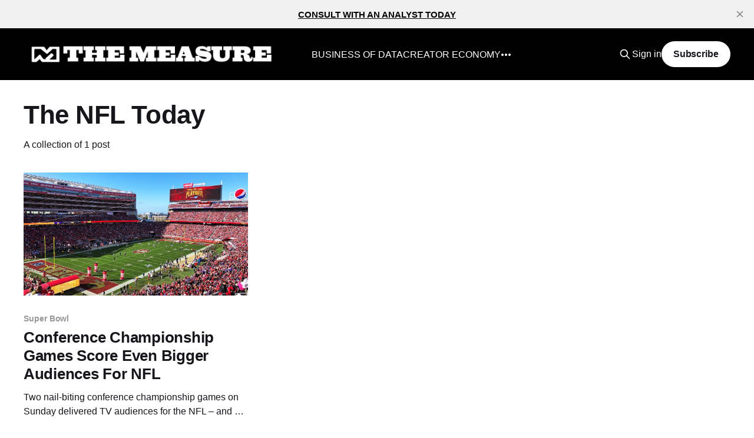

--- FILE ---
content_type: text/html; charset=utf-8
request_url: https://www.themeasure.net/tag/the-nfl-today/
body_size: 5544
content:
<!DOCTYPE html>
<html lang="en">
<head>

    <title>The NFL Today - THE MEASURE</title>
    <meta charset="utf-8" />
    <meta http-equiv="X-UA-Compatible" content="IE=edge" />
    <meta name="HandheldFriendly" content="True" />
    <meta name="viewport" content="width=device-width, initial-scale=1.0" />
    
    <link rel="preload" as="style" href="https://www.themeasure.net/assets/built/screen.css?v=ac00de4720" />
    <link rel="preload" as="script" href="https://www.themeasure.net/assets/built/casper.js?v=ac00de4720" />

    <link rel="stylesheet" type="text/css" href="https://www.themeasure.net/assets/built/screen.css?v=ac00de4720" />

    <link rel="icon" href="https://www.themeasure.net/content/images/size/w256h256/format/jpeg/2023/07/The_Measure_favicon_264.jpg" type="image/jpeg">
    <link rel="canonical" href="https://www.themeasure.net/tag/the-nfl-today/">
    <meta name="referrer" content="no-referrer-when-downgrade">
    
    <meta property="og:site_name" content="THE MEASURE">
    <meta property="og:type" content="website">
    <meta property="og:title" content="The NFL Today - THE MEASURE">
    <meta property="og:description" content="The Measure delivers expert analysis, insights, and trends in advertising, media, and marketing, helping professionals navigate and excel in a data-driven industry.">
    <meta property="og:url" content="https://www.themeasure.net/tag/the-nfl-today/">
    <meta property="og:image" content="https://www.themeasure.net/content/images/size/w1200/2023/11/The_Measure_Cover_05.png">
    <meta name="twitter:card" content="summary_large_image">
    <meta name="twitter:title" content="The NFL Today - THE MEASURE">
    <meta name="twitter:description" content="The Measure delivers expert analysis, insights, and trends in advertising, media, and marketing, helping professionals navigate and excel in a data-driven industry.">
    <meta name="twitter:url" content="https://www.themeasure.net/tag/the-nfl-today/">
    <meta name="twitter:image" content="https://www.themeasure.net/content/images/size/w1200/2023/11/The_Measure_Cover_05.png">
    <meta name="twitter:site" content="@themeasuredata">
    <meta property="og:image:width" content="1200">
    <meta property="og:image:height" content="253">
    
    <script type="application/ld+json">
{
    "@context": "https://schema.org",
    "@type": "Series",
    "publisher": {
        "@type": "Organization",
        "name": "THE MEASURE",
        "url": "https://www.themeasure.net/",
        "logo": {
            "@type": "ImageObject",
            "url": "https://www.themeasure.net/content/images/2023/09/THE_MEASURE_MARK_LOGOTYPE_WHITE-1.png"
        }
    },
    "url": "https://www.themeasure.net/tag/the-nfl-today/",
    "name": "The NFL Today",
    "mainEntityOfPage": "https://www.themeasure.net/tag/the-nfl-today/"
}
    </script>

    <meta name="generator" content="Ghost 6.10">
    <link rel="alternate" type="application/rss+xml" title="THE MEASURE" href="https://www.themeasure.net/rss/">
    <script defer src="https://cdn.jsdelivr.net/ghost/portal@~2.56/umd/portal.min.js" data-i18n="true" data-ghost="https://www.themeasure.net/" data-key="c527f68f72656d2b8f6fa937b1" data-api="https://the-measure.ghost.io/ghost/api/content/" data-locale="en" crossorigin="anonymous"></script><style id="gh-members-styles">.gh-post-upgrade-cta-content,
.gh-post-upgrade-cta {
    display: flex;
    flex-direction: column;
    align-items: center;
    font-family: -apple-system, BlinkMacSystemFont, 'Segoe UI', Roboto, Oxygen, Ubuntu, Cantarell, 'Open Sans', 'Helvetica Neue', sans-serif;
    text-align: center;
    width: 100%;
    color: #ffffff;
    font-size: 16px;
}

.gh-post-upgrade-cta-content {
    border-radius: 8px;
    padding: 40px 4vw;
}

.gh-post-upgrade-cta h2 {
    color: #ffffff;
    font-size: 28px;
    letter-spacing: -0.2px;
    margin: 0;
    padding: 0;
}

.gh-post-upgrade-cta p {
    margin: 20px 0 0;
    padding: 0;
}

.gh-post-upgrade-cta small {
    font-size: 16px;
    letter-spacing: -0.2px;
}

.gh-post-upgrade-cta a {
    color: #ffffff;
    cursor: pointer;
    font-weight: 500;
    box-shadow: none;
    text-decoration: underline;
}

.gh-post-upgrade-cta a:hover {
    color: #ffffff;
    opacity: 0.8;
    box-shadow: none;
    text-decoration: underline;
}

.gh-post-upgrade-cta a.gh-btn {
    display: block;
    background: #ffffff;
    text-decoration: none;
    margin: 28px 0 0;
    padding: 8px 18px;
    border-radius: 4px;
    font-size: 16px;
    font-weight: 600;
}

.gh-post-upgrade-cta a.gh-btn:hover {
    opacity: 0.92;
}</style><script async src="https://js.stripe.com/v3/"></script>
    <script defer src="https://cdn.jsdelivr.net/ghost/sodo-search@~1.8/umd/sodo-search.min.js" data-key="c527f68f72656d2b8f6fa937b1" data-styles="https://cdn.jsdelivr.net/ghost/sodo-search@~1.8/umd/main.css" data-sodo-search="https://the-measure.ghost.io/" data-locale="en" crossorigin="anonymous"></script>
    <script defer src="https://cdn.jsdelivr.net/ghost/announcement-bar@~1.1/umd/announcement-bar.min.js" data-announcement-bar="https://www.themeasure.net/" data-api-url="https://www.themeasure.net/members/api/announcement/" crossorigin="anonymous"></script>
    <link href="https://www.themeasure.net/webmentions/receive/" rel="webmention">
    <script defer src="/public/cards.min.js?v=ac00de4720"></script>
    <link rel="stylesheet" type="text/css" href="/public/cards.min.css?v=ac00de4720">
    <script defer src="/public/comment-counts.min.js?v=ac00de4720" data-ghost-comments-counts-api="https://www.themeasure.net/members/api/comments/counts/"></script>
    <script defer src="/public/member-attribution.min.js?v=ac00de4720"></script>
    <script defer src="/public/ghost-stats.min.js?v=ac00de4720" data-stringify-payload="false" data-datasource="analytics_events" data-storage="localStorage" data-host="https://www.themeasure.net/.ghost/analytics/api/v1/page_hit"  tb_site_uuid="0cdc5093-1d38-4abe-b74e-0908006117ca" tb_post_uuid="undefined" tb_post_type="null" tb_member_uuid="undefined" tb_member_status="undefined"></script><style>:root {--ghost-accent-color: #000000;}</style>
    <!-- Google Tag Manager -->
<script>(function(w,d,s,l,i){w[l]=w[l]||[];w[l].push({'gtm.start':
new Date().getTime(),event:'gtm.js'});var f=d.getElementsByTagName(s)[0],
j=d.createElement(s),dl=l!='dataLayer'?'&l='+l:'';j.async=true;j.src=
'https://www.googletagmanager.com/gtm.js?id='+i+dl;f.parentNode.insertBefore(j,f);
})(window,document,'script','dataLayer','GTM-MF6LD25R');</script>
<!-- End Google Tag Manager -->

<style>
.site-header-content:after {
   background-color: transparent
}
</style> 
<script>
    document.documentElement.classList.add('no-infinite-scroll')
</script>

<!-- Google -->
<meta name="google-site-verification" content="aYQqrBVBkldGvQe4N1nJRBAiy_MkyangDSIAOpeA6HY" />

</head>
<body class="tag-template tag-the-nfl-today is-head-left-logo has-cover">
<div class="viewport">

    <header id="gh-head" class="gh-head outer">
        <div class="gh-head-inner inner">
            <div class="gh-head-brand">
                <a class="gh-head-logo" href="https://www.themeasure.net">
                        <img src="https://www.themeasure.net/content/images/2023/09/THE_MEASURE_MARK_LOGOTYPE_WHITE-1.png" alt="THE MEASURE">
                </a>
                <button class="gh-search gh-icon-btn" aria-label="Search this site" data-ghost-search><svg xmlns="http://www.w3.org/2000/svg" fill="none" viewBox="0 0 24 24" stroke="currentColor" stroke-width="2" width="20" height="20"><path stroke-linecap="round" stroke-linejoin="round" d="M21 21l-6-6m2-5a7 7 0 11-14 0 7 7 0 0114 0z"></path></svg></button>
                <button class="gh-burger"></button>
            </div>

            <nav class="gh-head-menu">
                <ul class="nav">
    <li class="nav-business-of-data"><a href="https://www.themeasure.net/tag/business-of-data/">BUSINESS OF DATA</a></li>
    <li class="nav-creator-economy"><a href="https://www.themeasure.net/tag/creator-economy/">CREATOR ECONOMY</a></li>
    <li class="nav-sports"><a href="https://www.themeasure.net/tag/sports/">SPORTS</a></li>
    <li class="nav-tv-ads"><a href="https://www.themeasure.net/tag/tv-advertising-2/">TV ADS</a></li>
    <li class="nav-data-dose"><a href="https://www.themeasure.net/tag/the-measure-newsletter/">DATA DOSE</a></li>
    <li class="nav-reports"><a href="https://www.themeasure.net/tag/reports/">REPORTS</a></li>
</ul>

            </nav>

            <div class="gh-head-actions">
                    <button class="gh-search gh-icon-btn" data-ghost-search><svg xmlns="http://www.w3.org/2000/svg" fill="none" viewBox="0 0 24 24" stroke="currentColor" stroke-width="2" width="20" height="20"><path stroke-linecap="round" stroke-linejoin="round" d="M21 21l-6-6m2-5a7 7 0 11-14 0 7 7 0 0114 0z"></path></svg></button>
                    <div class="gh-head-members">
                                <a class="gh-head-link" href="#/portal/signin" data-portal="signin">Sign in</a>
                                <a class="gh-head-button" href="#/portal/signup" data-portal="signup">Subscribe</a>
                    </div>
            </div>
        </div>
    </header>

    <div class="site-content">
        
<main id="site-main" class="site-main outer">
<div class="inner posts">
    <div class="post-feed">

        <section class="post-card post-card-large">


            <div class="post-card-content">
            <div class="post-card-content-link">
                <header class="post-card-header">
                    <h2 class="post-card-title">The NFL Today</h2>
                </header>
                <div class="post-card-excerpt">
                        A collection of 1 post
                </div>
            </div>
            </div>

        </section>

            
<article class="post-card post tag-super-bowl tag-tv-audience tag-nfl tag-inscape tag-cbs tag-fox tag-nfl-on-fox tag-the-nfl-today tag-kansas-city-chiefs tag-baltimore-ravens tag-detroit-lions tag-san-francisco-49ers tag-taylor-swift tag-sports">

    <a class="post-card-image-link" href="/conference-championship-games-score-even-bigger-audiences-nfl-tv-inscape/">

        <img class="post-card-image"
            srcset="https://images.unsplash.com/photo-1588917917061-565469424de9?crop&#x3D;entropy&amp;cs&#x3D;tinysrgb&amp;fit&#x3D;max&amp;fm&#x3D;jpg&amp;ixid&#x3D;M3wxMTc3M3wwfDF8c2VhcmNofDF8fGxldmklMjdzJTIwc3RhZGl1bXxlbnwwfHx8fDE3MDY2NDE0MzN8MA&amp;ixlib&#x3D;rb-4.0.3&amp;q&#x3D;80&amp;w&#x3D;300 300w,
                    https://images.unsplash.com/photo-1588917917061-565469424de9?crop&#x3D;entropy&amp;cs&#x3D;tinysrgb&amp;fit&#x3D;max&amp;fm&#x3D;jpg&amp;ixid&#x3D;M3wxMTc3M3wwfDF8c2VhcmNofDF8fGxldmklMjdzJTIwc3RhZGl1bXxlbnwwfHx8fDE3MDY2NDE0MzN8MA&amp;ixlib&#x3D;rb-4.0.3&amp;q&#x3D;80&amp;w&#x3D;600 600w,
                    https://images.unsplash.com/photo-1588917917061-565469424de9?crop&#x3D;entropy&amp;cs&#x3D;tinysrgb&amp;fit&#x3D;max&amp;fm&#x3D;jpg&amp;ixid&#x3D;M3wxMTc3M3wwfDF8c2VhcmNofDF8fGxldmklMjdzJTIwc3RhZGl1bXxlbnwwfHx8fDE3MDY2NDE0MzN8MA&amp;ixlib&#x3D;rb-4.0.3&amp;q&#x3D;80&amp;w&#x3D;1000 1000w,
                    https://images.unsplash.com/photo-1588917917061-565469424de9?crop&#x3D;entropy&amp;cs&#x3D;tinysrgb&amp;fit&#x3D;max&amp;fm&#x3D;jpg&amp;ixid&#x3D;M3wxMTc3M3wwfDF8c2VhcmNofDF8fGxldmklMjdzJTIwc3RhZGl1bXxlbnwwfHx8fDE3MDY2NDE0MzN8MA&amp;ixlib&#x3D;rb-4.0.3&amp;q&#x3D;80&amp;w&#x3D;2000 2000w"
            sizes="(max-width: 1000px) 400px, 800px"
            src="https://images.unsplash.com/photo-1588917917061-565469424de9?crop&#x3D;entropy&amp;cs&#x3D;tinysrgb&amp;fit&#x3D;max&amp;fm&#x3D;jpg&amp;ixid&#x3D;M3wxMTc3M3wwfDF8c2VhcmNofDF8fGxldmklMjdzJTIwc3RhZGl1bXxlbnwwfHx8fDE3MDY2NDE0MzN8MA&amp;ixlib&#x3D;rb-4.0.3&amp;q&#x3D;80&amp;w&#x3D;600"
            alt="Conference Championship Games Score Even Bigger Audiences For NFL"
            loading="lazy"
        />


    </a>

    <div class="post-card-content">

        <a class="post-card-content-link" href="/conference-championship-games-score-even-bigger-audiences-nfl-tv-inscape/">
            <header class="post-card-header">
                <div class="post-card-tags">
                        <span class="post-card-primary-tag">Super Bowl</span>
                </div>
                <h2 class="post-card-title">
                    Conference Championship Games Score Even Bigger Audiences For NFL
                </h2>
            </header>
                <div class="post-card-excerpt">Two nail-biting conference championship games on Sunday delivered TV audiences for the NFL – and of course, network partners as well. Data from Inscape reveals the league&#39;s big day, and how it even managed to top last year&#39;s watch-time.

 * On Sunday, 38.62% of national linear TV</div>
        </a>

        <footer class="post-card-meta">
            <time class="post-card-meta-date" datetime="2024-01-30">Jan 30, 2024</time>
                <span class="post-card-meta-length">1 min read</span>
                <script
    data-ghost-comment-count="65b9477b0443db0001c39a8c"
    data-ghost-comment-count-empty=""
    data-ghost-comment-count-singular="comment"
    data-ghost-comment-count-plural="comments"
    data-ghost-comment-count-tag="span"
    data-ghost-comment-count-class-name=""
    data-ghost-comment-count-autowrap="true"
>
</script>
        </footer>

    </div>

</article>

    </div>

    <nav class="pagination">
    <span class="page-number">Page 1 of 1</span>
</nav>

    
</div>
</main>

    </div>

    <footer class="site-footer outer">
        <div class="inner">
            <section class="copyright"><a href="https://www.themeasure.net">THE MEASURE</a> &copy; 2025</section>
            <nav class="site-footer-nav">
                <ul class="nav">
    <li class="nav-subscribe"><a href="#/portal/">SUBSCRIBE</a></li>
    <li class="nav-team"><a href="https://www.themeasure.net/team/">TEAM</a></li>
    <li class="nav-about"><a href="https://www.themeasure.net/about/">ABOUT</a></li>
    <li class="nav-contribute-to-the-measure"><a href="https://www.themeasure.net/contribute/">CONTRIBUTE TO THE MEASURE</a></li>
    <li class="nav-meet-with-an-analyst"><a href="https://calendly.com/fabric-team/measure-analyst-meeting">MEET WITH AN ANALYST</a></li>
</ul>

            </nav>
            <div class="gh-powered-by"><a href="https://ghost.org/" target="_blank" rel="noopener">Powered by Ghost</a></div>
        </div>
    </footer>

</div>


<script
    src="https://code.jquery.com/jquery-3.5.1.min.js"
    integrity="sha256-9/aliU8dGd2tb6OSsuzixeV4y/faTqgFtohetphbbj0="
    crossorigin="anonymous">
</script>
<script src="https://www.themeasure.net/assets/built/casper.js?v=ac00de4720"></script>
<script>
$(document).ready(function () {
    // Mobile Menu Trigger
    $('.gh-burger').click(function () {
        $('body').toggleClass('gh-head-open');
    });
    // FitVids - Makes video embeds responsive
    $(".gh-content").fitVids();
});
</script>

<!-- Google Tag Manager (noscript) -->
<noscript><iframe src="https://www.googletagmanager.com/ns.html?id=GTM-MF6LD25R"
height="0" width="0" style="display:none;visibility:hidden"></iframe></noscript>
<!-- End Google Tag Manager (noscript) -->

<script>
if (document.querySelector('.tag-reports .kg-file-card-container')) {
  const script = document.createElement('script');
script.src =
'https://cdn.jsdelivr.net/npm/airtable@0.12.2/lib/airtable.umd.min.js';
document.head.appendChild(script);
}
  
const config = {apiKey: 'patkAHtwfNK4uFIcK.7ee583d07d0d61cd565f3582d66d9e5f87f212efdd4309f5fe8f3e164c2165c8'}
  
async function logReportDownload() {
  const response = await fetch("/members/api/member/");
  const member = await response.json();
  const report = { 
    "email": member.email,
    "page_url": location.href,
    "page_title": document.head.querySelector('title').innerHTML,
    "timestamp": new Date().toISOString()
  }

  const base = new Airtable(config).base('appfH47J0mFDVlVgc');

  base('Downloads').create([
    {
      "fields": report
    },
  ], function(err, records) {
    if (err) {
      console.error(err);
      return;
    }
    records.forEach(function (record) {
      //console.log(record.getId());
    });
  });
}

document.querySelectorAll('.tag-reports .kg-file-card-container').forEach(item => {
  item.onclick = function() {
    logReportDownload();
  }
})
</script>

<!-- LinkedIn -->
<script type="text/javascript">
_linkedin_partner_id = "7398596";
window._linkedin_data_partner_ids = window._linkedin_data_partner_ids || [];
window._linkedin_data_partner_ids.push(_linkedin_partner_id);
</script><script type="text/javascript">
(function(l) {
if (!l){window.lintrk = function(a,b){window.lintrk.q.push([a,b])};
window.lintrk.q=[]}
var s = document.getElementsByTagName("script")[0];
var b = document.createElement("script");
b.type = "text/javascript";b.async = true;
b.src = "https://snap.licdn.com/li.lms-analytics/insight.min.js";
s.parentNode.insertBefore(b, s);})(window.lintrk);
</script>
<noscript>
<img height="1" width="1" style="display:none;" alt="" src="https://px.ads.linkedin.com/collect/?pid=7398596&fmt=gif" />
</noscript>
<script>
!function(w,d,id,ns,s){var c=w[ns]=w[ns]||{};if(c.ready||(c.q=[],c.ready=function(){c.q.push(arguments)}),!d.getElementById(id)){var e=d.createElement(s);e.id=id,e.defer=true,e.src="https://assets.context.ly/kit/6.latest/loader.js";var h=d.getElementsByTagName(s)[0];h.parentNode.insertBefore(e,h)}}(window,document,"ctx-loader","Contextly","script");
</script>
<script>
Contextly.ready('widgets');
</script>
<script>
  const OutpostPub = {
    apiDomain: "https://themeasurenet.outpost.pub",
    apiKey: "eef901c6-3b78-41c7-8712-d1abcf6be609",
    siteName: "THE MEASURE",
    memberId: "",
    memberEmail: "",
  }
</script>
<script defer src="https://assets.outpostpublishingcoop.com/assets/v2/js/outpost-pub.js"></script>

</body>
</html>
